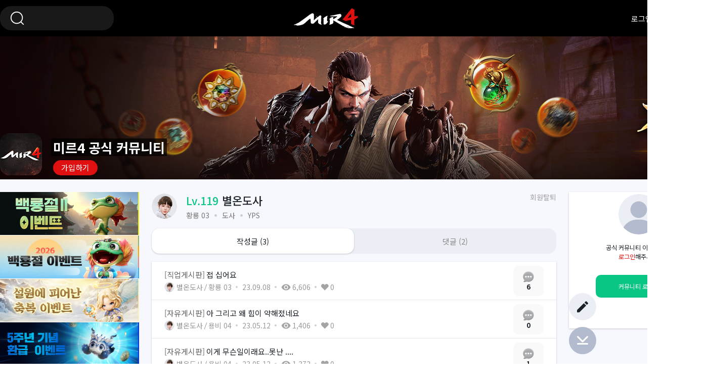

--- FILE ---
content_type: text/html; charset=UTF-8
request_url: https://forum.mir4.co.kr/user/post/369573
body_size: 58198
content:
<!DOCTYPE html>
<html lang="ko">

<head>
    <meta charset="utf-8">
    <meta name="viewport">
    <meta http-equiv="X-UA-Compatible" content="IE=EDGE">

    <!-- Facebook -->
    <meta property="og:type" content="website">
    <meta property="og:site_name" content="forum.mir4.co.kr">
    <meta property="og:url" content="">
    <meta property="og:title"
          content="미르4">
    <meta property="og:locale" content="ko_KR">
    <meta property="og:image" content="https://mir4-live-hp.wemade.com/mir4-forum/img/sns/snsimage.jpg?v=32">
    <meta property="og:secure_url" content="https://mir4-live-hp.wemade.com/mir4-forum/img/sns/snsimage.jpg?v=32">
    <meta property="og:description" content="세상이 기다렸던 K-FANTASY">

    <meta name="twitter:card" content="summary_large_image" />

    <meta name="twitter:url" content="forum.mir4.co.kr">
    <meta name="twitter:title" content="미르4">
    <meta name="twitter:image" content="https://mir4-live-hp.wemade.com/mir4-forum/img/sns/snsimage.jpg?v=32">
    <meta name="twitter:description" content="세상이 기다렸던 K-FANTASY">

    <meta name="author" content="WEMADE">
    <meta name="description" content="미르4 공식 커뮤니티">

    <meta name="naver-site-verification" content="28fa02fc7b62295a49c7ad4b7873af4406f0faec" />
    <meta name="robots" content="index,follow">

    <title>미르4 공식 커뮤니티</title>
    <script src="https://mir4-live-hp.wemade.com/mir4-forum/js/desktop/first.js"></script>
    <link rel="shortcut icon" href="https://mir4-live-hp.wemade.com/mir4-forum/img/favicon.ico">
        <link rel="stylesheet" href="https://mir4-live-hp.wemade.com/thirdparty/froala-editor/3.2.6-1/css/froala_editor.pkgd.min.css">
        <link rel="stylesheet"
        href="https://mir4-live-hp.wemade.com/mir4-forum/css/desktop/common-center.css?v=32">
    <link rel="stylesheet"
        href="https://mir4-live-hp.wemade.com/mir4-forum/css/desktop/layout-center/style.css?v=32">

        <link rel="stylesheet"
        href="https://mir4-live-hp.wemade.com/mir4-forum/css/desktop/board-center/style.css?v=32">
            <link rel="stylesheet"
        href="https://mir4-live-hp.wemade.com/mir4-forum/css/desktop/sub.css?v=32">
    
    <link rel="preconnect" href="https://fonts.googleapis.com">
    <link rel="preconnect" href="https://fonts.gstatic.com" crossorigin>
    <link rel="stylesheet"
        href="https://fonts.googleapis.com/css2?family=Noto+Sans+KR:wght@300;400;500;700;900&family=Roboto:wght@300;400;500;700;900&display=swap">

    <script src="https://mir4-live-hp.wemade.com/mir4-forum/js/vendor/jquery-1.12.2.min.js">
    </script>
    <script src="https://mir4-live-hp.wemade.com/mir4-forum/js/vendor/jquery.modal.min.js"></script>
    <script src="https://mir4-live-hp.wemade.com/mir4-forum/js/vendor/swiper.min.js"></script>
        <script src="https://mir4-live-hp.wemade.com/mir4-forum/js/vendor/iscroll-probe.js"></script>
        <script
        src="https://mir4-live-hp.wemade.com/mir4-forum/js/desktop/desktop-center.js?v=32">
    </script>

                <script type="text/javascript" src="https://forum.mir4.co.kr/assets/js/sns.js"></script>
            <link rel="stylesheet" type="text/css" href="https://forum.mir4.co.kr/assets/css/jquery.simple-dtpicker.css" />
        <script type="text/javascript" src="https://forum.mir4.co.kr/assets/js/jquery.simple-dtpicker.js"></script>
    <script type="text/javascript">
    // 자바스크립트에서 사용하는 전역변수 선언
    var cb_url = "https://forum.mir4.co.kr";
    var cb_cookie_domain = "";
    var cb_charset = "UTF-8";
    var cb_time_ymd = "2026-01-14";
    var cb_time_ymdhis = "2026-01-14 19:06:16";
    var layout_skin_path = "_layout/basic";
    var view_skin_path = "user/basic";
    var is_member = "";
    var is_admin = "";
    var cb_admin_url =
        "";
    var cb_board = "";
    var cb_board_url =
        "";
    var cb_device_type = "desktop";
    var cb_csrf_hash = "209790a58d476d88cd30181d13542da4";
    var cookie_prefix = "";
    var cb_noti_data = '';
    var cb_my_activity_data = '';
    </script>

    <!--[if lt IE 9]>
<script type="text/javascript" src="https://forum.mir4.co.kr/assets/js/html5shiv.min.js"></script>
<script type="text/javascript" src="https://forum.mir4.co.kr/assets/js/respond.min.js"></script>
<![endif]-->
    <script type="text/javascript" src="https://forum.mir4.co.kr/assets/js/common.js"></script>
    <script type="text/javascript" src="https://forum.mir4.co.kr/assets/js/jquery.validate.min.js"></script>
    <script type="text/javascript" src="https://forum.mir4.co.kr/assets/js/jquery.validate.extension.js"></script>
    <script type="text/javascript" src="https://forum.mir4.co.kr/assets/js/sideview.js"></script>
    <script type="text/javascript" src="https://forum.mir4.co.kr/assets/js/sns.js"></script>
    <script type="text/javascript" src="https://forum.mir4.co.kr/assets/js/js.cookie.js"></script>

    <!-- jQuery.ui Datepicker -->
    <link rel="stylesheet" type="text/css" href="https://forum.mir4.co.kr/assets/css/jquery-ui.min.css" />
    <!-- jquery-ui v.1.12.1 -->
    <script type="text/javascript" src="https://forum.mir4.co.kr/assets/js/jquery-ui.min.js"></script>
    <!-- jquery-ui v.1.12.1 -->
    <script type="text/javascript" src="https://forum.mir4.co.kr/assets/js/jquery.ui.datepicker-ko.min.js"></script>
    <!-- jquery-ui.datepicker-ko v.1.9.2 -->

    <!-- Global site tag (gtag.js) - Google Analytics -->
    <script async src="https://www.googletagmanager.com/gtag/js?id=UA-177377375-1">
    </script>
    <script>
    let isMobile = /iPhone|iPad|iPod|Android/i.test(navigator.userAgent);
    let isIOSMobile = navigator.platform === 'MacIntel' && navigator.maxTouchPoints > 1;
    if (!isMobile && isIOSMobile && cb_device_type === 'desktop') {
        //아이패드로 확인될경우 강제로 모바일VIEW
        set_cookie('device_view_type', 'mobile', 24, '/');
        location.reload();
    }

    window.dataLayer = window.dataLayer || [];

    function gtag() {
        dataLayer.push(arguments);
    }
    gtag('js', new Date());

    gtag('config', 'UA-177377375-1');
        </script>

    </head>

<body>
    <div id="container" class="container">
        <!-- Header -->
        <header id="header" class="header">
            <div class="header_inner">
                <h1 class="header_bi"><a href="/" onclick="gaevent('logo_btn')">미르4 공식 커뮤니티</a></h1>
                <div class="header_left"
                    style=''>
                    <!-- Header Form -->
                    <div class="header_form">
                        <form class="form_search" name="header_search" id="formHeaderSearch"
                            action="https://forum.mir4.co.kr/search" onSubmit="return headerSearch(this);">
                            <input type="hidden" name="findex"
                                value="" />
                            <input type="hidden" name="category_id"
                                value="" />
                            <input type="hidden" name="sfield" value="post_both" />
                            <!--<input type="hidden" name="sfield" value="post_content" />-->
                            <fieldset>
                                <legend>검색하기</legend>
                                <div class="wrap_search">
                                    <label for="search_btn"></label>
                                    <!--<input type="search" class="input_search" minlength="2" name="skeyword" id="skeyword" value=""  autocomplete="off">-->
                                    <input type="search" class="input_search" minlength="2" name="skeyword"
                                        id="skeyword" value=""
                                        autocomplete="off">
                                    <button type="submit" id="search_btn" class="btn_search">검색</button>
                                                                    </div>
                            </fieldset>
                        </form>
                        <script>
                        let currentSkeyword = "";

                        function search(searchkeyword) {
                            $('#skeyword').val(searchkeyword);
                            formHeaderSearch.submit();
                        }

                        function headerSearch(f) {
                            var skeyword = f.skeyword.value.replace(/(^\s*)|(\s*$)/g, '');
                            if (skeyword.length < 2) {
                                alert('2글자 이상으로 검색해 주세요');
                                f.skeyword.focus();
                                return false;
                            }
                            if (skeyword == currentSkeyword) return falsel;
                            gaevent('search_btn');
                        }

                        function del_keyword(sek_id) {
                            if (delete_keyword(sek_id)) {
                                if (sek_id === 'all') {
                                    $('#lately_search_content').empty()
                                } else {
                                    $('#searchkeyword_' + sek_id).hide();
                                }
                            } else {
                                alert('오류가 발생하였습니다. 관리자 에게 문의하세요');
                            }
                        }
                        </script>
                    </div>
                </div>
                <div class="header_right"
                    style=''>
                                        <a href="https://forum.mir4.co.kr/login?url=https://forum.mir4.co.kr/user/post/369573" onclick="gaevent('login_btn')">로그인</a>
                                    </div>
                            </div>
        </header>

        <div id="topCover" class="top_cover"
            style="background-color: #191b22;background-image: url(https://mir4-live-hp.wemade.com/mir4-forum/img/desktop/topcover/formulation.jpg?v=32);">
            <div class="top_cover_inner">
                <div class="top_cover_icon"></div>
                <div class="top_cover_desc">
                    <h2 class="top_cover_title"><a href='https://forum.mir4.co.kr/'>미르4 공식 커뮤니티</a></h2>
                    <div class="wrap_button">
                                                <a href="https://forum.mir4.co.kr/login?regist=1" class="red">가입하기</a>
                                                <!-- [Dev] 공유기능 홀딩 -->
                        <!-- <a href="#공유하기">공유하기</a> -->
                    </div>
                </div>
            </div>
        </div>


        <div class="middle">
            <div class="middle__inner">
                                                <nav id="nav" class="nav">
                    <div class="nav_wrap">
                        <ul class="nav_banner">
                                                                                                                                                                        <li>
                                <a href="https://forum.mir4.co.kr/post/89580" class="banner">
                                    <img src="https://mir4-live-hp.wemade.com/live/banner/subbanner/lnbbanner/530.jpg"
                                        alt="2026 백룡절 II 이벤트">
                                </a>
                            </li>
                                                                                                                                                                        <li>
                                <a href="https://forum.mir4.co.kr/post/89438" class="banner">
                                    <img src="https://mir4-live-hp.wemade.com/live/banner/subbanner/lnbbanner/528.jpg"
                                        alt="2026 백룡절 이벤트">
                                </a>
                            </li>
                                                                                                                                                                        <li>
                                <a href="https://forum.mir4.co.kr/post/89413" class="banner">
                                    <img src="https://mir4-live-hp.wemade.com/live/banner/subbanner/lnbbanner/524.jpg"
                                        alt="설원에 피어난 축복 이벤트">
                                </a>
                            </li>
                                                                                                                                                                        <li>
                                <a href="https://web-events.mir4.co.kr/5th_anniversary" class="banner">
                                    <img src="https://mir4-live-hp.wemade.com/live/banner/subbanner/lnbbanner/519.jpg"
                                        alt="5주년 기념 환급 이벤트">
                                </a>
                            </li>
                                                                                                                                                                        <li>
                                <a href="https://forum.mir4.co.kr/post/88941" class="banner">
                                    <img src="https://mir4-live-hp.wemade.com/live/banner/subbanner/lnbbanner/509.jpg"
                                        alt="등용문 서버 전용 이벤트 II">
                                </a>
                            </li>
                                                                                    
                        </ul>
                        <ul class="nav_gnb">
                                                        <li class="nav_item">
                                <a href="https://mir4.co.kr" class="nav_link"
                                    target="_blank"
                                     onclick="gaevent('menu_1depth_brand');"
                                    >
                                    <i class="brand"></i>
                                    <span>브랜드 사이트</span>
                                </a>
                                                            </li>
                                                        <li class="nav_item">
                                <a href="https://www.youtube.com/channel/UC7lgXEN_Kc7FcFqEvCPJ8lA?sub_confirmation=1" class="nav_link"
                                    target="_blank"
                                     onclick="gaevent('menu_1depth_youtube');"
                                    >
                                    <i class="youtube"></i>
                                    <span>공식 유튜브</span>
                                </a>
                                                            </li>
                                                        <li class="nav_item">
                                <a href="https://forum.mir4.co.kr/post/78237" class="nav_link"
                                     onclick="gaevent('menu_1depth_supporters');"
                                    >
                                    <i class="supporters"></i>
                                    <span>서포터즈 신룡용사단</span>
                                </a>
                                                            </li>
                                                        <li class="nav_item">
                                <a href="" class="nav_link"
                                    aria-expanded="false"
                                     onclick="gaevent('menu_1depth_news');"
                                    >
                                    <i class="news"></i>
                                    <span>새소식</span>
                                </a>
                                                                <ul class="nav_gnb_depth2">
                                                                        <li class="nav_item">
                                        <a href="https://forum.mir4.co.kr/board/notice"
                                            aria-icon="" class="nav_link"
                                            onclick="gaevent('menu_depth2_notice');"
                                            ><span>공지사항</span></a>
                                    </li>
                                                                        <li class="nav_item">
                                        <a href="https://forum.mir4.co.kr/board/patchnote"
                                            aria-icon="" class="nav_link"
                                            onclick="gaevent('menu_depth2_patchnote');"
                                            ><span>패치노트</span></a>
                                    </li>
                                                                        <li class="nav_item">
                                        <a href="https://forum.mir4.co.kr/board/gmpost"
                                            aria-icon="image" class="nav_link"
                                            onclick="gaevent('menu_depth2_gmpost');"
                                            ><span>GM서신</span></a>
                                    </li>
                                                                    </ul>
                                                            </li>
                                                        <li class="nav_item">
                                <a href="" class="nav_link"
                                    aria-expanded="false"
                                     onclick="gaevent('menu_1depth_rank');"
                                    >
                                    <i class="ranking"></i>
                                    <span>랭킹</span>
                                </a>
                                                                <ul class="nav_gnb_depth2">
                                                                        <li class="nav_item">
                                        <a href="https://forum.mir4.co.kr/rank?ranktype=1"
                                            aria-icon="" class="nav_link"
                                            onclick="gaevent('menu_depth2_rank?ranktype=1');"
                                            ><span>전투력 랭킹</span></a>
                                    </li>
                                                                        <li class="nav_item">
                                        <a href="https://forum.mir4.co.kr/rank?ranktype=1000"
                                            aria-icon="" class="nav_link"
                                            onclick="gaevent('menu_depth2_rank?ranktype=1000');"
                                            ><span>직업 랭킹</span></a>
                                    </li>
                                                                        <li class="nav_item">
                                        <a href="https://forum.mir4.co.kr/rank?ranktype=4"
                                            aria-icon="" class="nav_link"
                                            onclick="gaevent('menu_depth2_rank?ranktype=4');"
                                            ><span>문파 랭킹</span></a>
                                    </li>
                                                                    </ul>
                                                            </li>
                                                        <li class="nav_item">
                                <a href="" class="nav_link"
                                    aria-expanded="false"
                                     onclick="gaevent('menu_1depth_war');"
                                    >
                                    <i class="capture"></i>
                                    <span>전쟁</span>
                                </a>
                                                                <ul class="nav_gnb_depth2">
                                                                        <li class="nav_item">
                                        <a href="https://forum.mir4.co.kr/war/hiddenvalley"
                                            aria-icon="" class="nav_link"
                                            onclick="gaevent('menu_depth2_war/hiddenvalley');"
                                            ><span>비곡점령전</span></a>
                                    </li>
                                                                        <li class="nav_item">
                                        <a href="https://forum.mir4.co.kr/war/castlesiege"
                                            aria-icon="" class="nav_link"
                                            onclick="gaevent('menu_depth2_war/castlesiege');"
                                            ><span>비천공성전</span></a>
                                    </li>
                                                                        <li class="nav_item">
                                        <a href="https://forum.mir4.co.kr/war/sabuksiege"
                                            aria-icon="" class="nav_link"
                                            onclick="gaevent('menu_depth2_war/sabuksiege');"
                                            ><span>사북쟁패</span></a>
                                    </li>
                                                                    </ul>
                                                            </li>
                                                        <li class="nav_item">
                                <a href="" class="nav_link"
                                    aria-expanded="false"
                                     onclick="gaevent('menu_1depth_community');"
                                    aria-new="true" >
                                    <i class="forum"></i>
                                    <span>커뮤니티</span>
                                </a>
                                                                <ul class="nav_gnb_depth2">
                                                                        <li class="nav_item">
                                        <a href="https://forum.mir4.co.kr/board/free"
                                            aria-icon="" class="nav_link"
                                            onclick="gaevent('menu_depth2_free');"
                                            aria-new="true"
                                            ><span>자유 게시판</span></a>
                                    </li>
                                                                        <li class="nav_item">
                                        <a href="https://forum.mir4.co.kr/board/class"
                                            aria-icon="" class="nav_link"
                                            onclick="gaevent('menu_depth2_class');"
                                            ><span>직업 게시판</span></a>
                                    </li>
                                                                        <li class="nav_item">
                                        <a href="https://forum.mir4.co.kr/board/clanrecruit"
                                            aria-icon="" class="nav_link"
                                            onclick="gaevent('menu_depth2_clanrecruit');"
                                            ><span>문파 모집 게시판</span></a>
                                    </li>
                                                                        <li class="nav_item">
                                        <a href="https://forum.mir4.co.kr/board/playtip"
                                            aria-icon="" class="nav_link"
                                            onclick="gaevent('menu_depth2_playtip');"
                                            ><span>공략 게시판</span></a>
                                    </li>
                                                                    </ul>
                                                            </li>
                                                        <li class="nav_item">
                                <a href="" class="nav_link"
                                    aria-expanded="false"
                                     onclick="gaevent('menu_1depth_worldboard');"
                                    >
                                    <i class="world2"></i>
                                    <span>월드게시판</span>
                                </a>
                                                                <ul class="nav_gnb_depth2">
                                                                        <li class="nav_item">
                                        <a href="https://forum.mir4.co.kr/board/server?worldgroup=11"
                                            aria-icon="" class="nav_link"
                                            onclick="gaevent('menu_depth2_server?worldgroup=11');"
                                            ><span>백룡</span></a>
                                    </li>
                                                                        <li class="nav_item">
                                        <a href="https://forum.mir4.co.kr/board/server?worldgroup=12"
                                            aria-icon="" class="nav_link"
                                            onclick="gaevent('menu_depth2_server?worldgroup=12');"
                                            ><span>흑룡</span></a>
                                    </li>
                                                                        <li class="nav_item">
                                        <a href="https://forum.mir4.co.kr/board/server?worldgroup=13"
                                            aria-icon="" class="nav_link"
                                            onclick="gaevent('menu_depth2_server?worldgroup=13');"
                                            ><span>황룡</span></a>
                                    </li>
                                                                        <li class="nav_item">
                                        <a href="https://forum.mir4.co.kr/board/server?worldgroup=14"
                                            aria-icon="" class="nav_link"
                                            onclick="gaevent('menu_depth2_server?worldgroup=14');"
                                            ><span>도관</span></a>
                                    </li>
                                                                        <li class="nav_item">
                                        <a href="https://forum.mir4.co.kr/board/server?worldgroup=91"
                                            aria-icon="" class="nav_link"
                                            onclick="gaevent('menu_depth2_server?worldgroup=91');"
                                            ><span>등용문</span></a>
                                    </li>
                                                                    </ul>
                                                            </li>
                                                        <li class="nav_item">
                                <a href="" class="nav_link"
                                    aria-expanded="false"
                                     onclick="gaevent('menu_1depth_media');"
                                    >
                                    <i class="media"></i>
                                    <span>미디어</span>
                                </a>
                                                                <ul class="nav_gnb_depth2">
                                                                        <li class="nav_item">
                                        <a href="https://forum.mir4.co.kr/board/medianow"
                                            aria-icon="video" class="nav_link"
                                            onclick="gaevent('menu_depth2_medianow');"
                                            ><span>미르4 NOW</span></a>
                                    </li>
                                                                        <li class="nav_item">
                                        <a href="https://forum.mir4.co.kr/board/mediatip"
                                            aria-icon="video" class="nav_link"
                                            onclick="gaevent('menu_depth2_mediatip');"
                                            ><span>동영상 공략</span></a>
                                    </li>
                                                                    </ul>
                                                            </li>
                                                        <li class="nav_item">
                                <a href="" class="nav_link"
                                    aria-expanded="false"
                                     onclick="gaevent('menu_1depth_gameguide');"
                                    >
                                    <i class="gameguide"></i>
                                    <span>게임 가이드</span>
                                </a>
                                                                <ul class="nav_gnb_depth2">
                                                                        <li class="nav_item">
                                        <a href="https://forum.mir4.co.kr/board/bigintip"
                                            aria-icon="" class="nav_link"
                                            onclick="gaevent('menu_depth2_bigintip');"
                                            ><span>기본 가이드</span></a>
                                    </li>
                                                                        <li class="nav_item">
                                        <a href="https://forum.mir4.co.kr/board/dictionary"
                                            aria-icon="" class="nav_link"
                                            onclick="gaevent('menu_depth2_dictionary');"
                                            ><span>게임백과</span></a>
                                    </li>
                                                                    </ul>
                                                            </li>
                                                        <li class="nav_item">
                                <a href="" class="nav_link"
                                    aria-expanded="false"
                                     onclick="gaevent('menu_1depth_event');"
                                    >
                                    <i class="event"></i>
                                    <span>이벤트</span>
                                </a>
                                                                <ul class="nav_gnb_depth2">
                                                                        <li class="nav_item">
                                        <a href="https://forum.mir4.co.kr/board/event?event_category=1"
                                            aria-icon="image" class="nav_link"
                                            onclick="gaevent('menu_depth2_event?event_category=1');"
                                            ><span>진행중 이벤트</span></a>
                                    </li>
                                                                        <li class="nav_item">
                                        <a href="https://forum.mir4.co.kr/board/runevent"
                                            aria-icon="" class="nav_link"
                                            onclick="gaevent('menu_depth2_runevent');"
                                            ><span>이벤트 참여</span></a>
                                    </li>
                                                                        <li class="nav_item">
                                        <a href="https://forum.mir4.co.kr/board/event?event_category=3"
                                            aria-icon="" class="nav_link"
                                            onclick="gaevent('menu_depth2_event?event_category=3');"
                                            ><span>당첨자 발표</span></a>
                                    </li>
                                                                    </ul>
                                                            </li>
                                                        <li class="nav_item">
                                <a href="" class="nav_link"
                                    aria-expanded="false"
                                     onclick="gaevent('menu_1depth_coupon');"
                                    >
                                    <i class="discount"></i>
                                    <span>쿠폰</span>
                                </a>
                                                                <ul class="nav_gnb_depth2">
                                                                        <li class="nav_item">
                                        <a href="https://forum.mir4.co.kr/coupon"
                                            aria-icon="" class="nav_link"
                                            onclick="gaevent('menu_depth2_coupon');"
                                            ><span>쿠폰 사용</span></a>
                                    </li>
                                                                    </ul>
                                                            </li>
                                                        <li class="nav_item">
                                <a href="https://forum.mir4.co.kr/helptool/change_domain/cs" class="nav_link"
                                    target="_blank"
                                     onclick="gaevent('menu_1depth_customer');"
                                    >
                                    <i class="customer"></i>
                                    <span>고객센터</span>
                                </a>
                                                            </li>
                            
                                                        <!--
            <li class="nav_item">
              <a href="https://mir4.co.kr/community/0/0" class="nav_link" target="_blank" onclick="gaevent('menu2_brand');">
                <i class="brand"></i>
                <span>브랜드 사이트</span>
              </a>
            </li>
            <li class="nav_item">
              <a href="https://www.youtube.com/channel/UC7lgXEN_Kc7FcFqEvCPJ8lA?sub_confirmation=1" class="nav_link" target="_blank" onclick="gaevent('menu3_youtube');">
                <i class="youtube"></i>
                <span>공식 유튜브</span>
              </a>
            </li>
            <li class="nav_item">
              <a href="/" class="nav_link" aria-expanded="false" >
                <i class="news"></i>
                <span>새소식</span>
              </a>
              <ul class="nav_gnb_depth2">
                <li class="nav_item">
                  <a href="https://forum.mir4.co.kr/board/notice" class="nav_link" onclick="gaevent('menu4_notice');" ><span>공지사항</span></a>
                </li>
                <li class="nav_item">
                  <a href="https://forum.mir4.co.kr/board/gmpost" class="nav_link" aria-icon="image" onclick="gaevent('menu5_gmpost');" ><span>GM서신</span></a>
                </li>
              </ul>
            </li>
            <li class="nav_item">
              <a href="/" class="nav_link" aria-expanded="false" aria-new="true">
                <i class="forum"></i>
                <span>커뮤니티</span>
              </a>
              <ul class="nav_gnb_depth2">
                <li class="nav_item">
                  <a href="https://forum.mir4.co.kr/board/free" class="nav_link" onclick="gaevent('menu8_free');" aria-new="true"><span>자유 게시판</span></a>
                </li>
                <li class="nav_item">
                  <a href="https://forum.mir4.co.kr/board/attendance" class="nav_link" onclick="gaevent('menu9_attendance');" ><span>출석 게시판</span></a>
                </li>
                <li class="nav_item">
                  <a href="https://forum.mir4.co.kr/board/clanrecruit" class="nav_link" onclick="gaevent('menu10_clanrecruit');" ><span>문파 모집 게시판</span></a>
                </li>
              </ul>
            </li>
            <li class="nav_item">
              <a href="/" class="nav_link" aria-expanded="false" onclick="gaevent('menu11_media');" >
                <i class="media"></i>
                <span>미디어</span>
              </a>
              <ul class="nav_gnb_depth2">
                <li class="nav_item">
                  <a href="https://forum.mir4.co.kr/board/media" class="nav_link" aria-icon="video" ><span>언박싱미르4</span></a>
                </li>
                <li class="nav_item">
                  <a href="https://forum.mir4.co.kr/board/medianow" class="nav_link" aria-icon="video" ><span>미르4 NOW</span></a>
                </li>                
              </ul>
            </li>
            <li class="nav_item">
              <a href="/" class="nav_link" aria-expanded="false" >
                <i class="career"></i>
                <span>직업별 게시판</span>
              </a>
              <ul class="nav_gnb_depth2">
                <li class="nav_item">
                  <a href="https://forum.mir4.co.kr/board/class?category_id=1" class="nav_link" onclick="gaevent('menu12_class_1');" ><span>전사</span></a>
                </li>
                <li class="nav_item">
                  <a href="https://forum.mir4.co.kr/board/class?category_id=2" class="nav_link" onclick="gaevent('menu13_class_2');" ><span>술사</span></a>
                </li>
                <li class="nav_item">
                  <a href="https://forum.mir4.co.kr/board/class?category_id=3" class="nav_link" onclick="gaevent('menu14_class_3');" ><span>도사</span></a>
                </li>
                <li class="nav_item">
                  <a href="https://forum.mir4.co.kr/board/class?category_id=4" class="nav_link" onclick="gaevent('menu15_class_4');" ><span>무사</span></a>
                </li>
              </ul>
            </li>
            <li class="nav_item">
              <a href="/" class="nav_link" aria-expanded="false" >
                <i class="gameguide"></i>
                <span>게임 가이드</span>
              </a>
              <ul class="nav_gnb_depth2">
                <li class="nav_item">
                  <a href="https://forum.mir4.co.kr/board/bigintip" class="nav_link" onclick="gaevent('menu16_bigintip');" ><span>초보자 가이드</span></a>
                </li>
                <li class="nav_item">
                  <a href="https://forum.mir4.co.kr/board/dictionary" class="nav_link" onclick="gaevent('menu17_dictoinary');" ><span>게임백과</span></a>
                </li>
              </ul>
            </li>
            <li class="nav_item">
              <a href="/" class="nav_link" aria-expanded="false" >
                <i class="event"></i>
                <span>이벤트</span>
              </a>
              <ul class="nav_gnb_depth2">
                <li class="nav_item">
                  <a href="https://forum.mir4.co.kr/board/event?event_category=1" class="nav_link"  aria-icon="image" onclick="gaevent('menu18_event');" ><span>진행중 이벤트</span></a>
                </li>
                <li class="nav_item">
                  <a href="https://forum.mir4.co.kr/board/runevent" class="nav_link" onclick="gaevent('menu19_runevent');" ><span>이벤트 참여</span></a>
                </li>
                <li class="nav_item">
                  <a href="https://forum.mir4.co.kr/board/event?event_category=3" class="nav_link" onclick="gaevent('menu20_event');" ><span>당첨자 발표</span></a>
                </li>                
              </ul>
            </li>
            <li class="nav_item">
              <a href="/" class="nav_link" aria-expanded="false" >
                <i class="cbt"></i>
                <span>CBT(참여자 전용)</span>
              </a>
              <ul class="nav_gnb_depth2">
                <li class="nav_item" >
                  <a href="https://forum.mir4.co.kr/board/cbtrunevent" class="nav_link" onclick="gaevent('menu6_cbtrunevent');"><span>CBT 이벤트 참여(종료)</span></a>
                </li>
                <li class="nav_item" >
                  <a href="https://forum.mir4.co.kr/board/cbtreport" class="nav_link" onclick="gaevent('menu7_cbtreport');"><span>CBT 제보 게시판(종료)</span></a>
                </li>
              </ul>
            </li>
            <li class="nav_item">
              <a href="https://forum.mir4.co.kr/helptool/change_domain/cs" class="nav_link" target="_blank" onclick="gaevent('menu20_customer');">
                <i class="customer"></i>
                <span>고객센터</span>
              </a>
            </li> -->

                        </ul>
                    </div>
                </nav>
                                <!-- main start -->
                <main id="content" class="content mypage-other">
      <!-- 공통 버튼영역 -->
    <div id="buttonFloating" class="button_floating">
      <button type="button" class="btn toggle" aria-toggle="false">Toggle</button>
      <a href="#container" class="btn top">Top</a>
      <a href="#footer" class="btn bottom">Bottom</a>
      <ul class="hidden_items">
       
        <li class="item write"><a href="javascript:alert('생성된 캐릭터가 없습니다. 게임에서 캐릭터 생성 후 이용할 수 있습니다.');" class="btn" id="wirte_btn">글쓰기</a></li>
        <li class="item bookmark"><a href="https://forum.mir4.co.kr/user/scrap" class="btn" id="bookmark_btn">즐겨찾기</a></li>
        <!--<li class="item customer" style="display: block;"><a href="#layerMiniCustomer" id="btnMiniCustomer" class="btn" aria-expanded="false">미니 고객센터</a></li>-->
      </ul>

      <!-- 미니 고객센터 레이어팝업 -->
      
      <div id="layerMiniCustomer" class="layer_minicustomer">
        <h3 class="title">미니 고객센터</h3>
        <div class="wrap_message">
          <p>반가워요!</p>
          <p>무엇을 도와드릴까요?</p>
        </div>
        <ul class="list_links">
          <li>
            <a href="##Help1" class="link"><span class="link_inner">게임 <em>접속</em>이 안돼요.</span></a>
            <div class="mini_view">
              <p>게임 이용 중 알 수 없는 버그/오류 현상이 발생하셨나요? <br>겪으신 문제에 대해 상세히 기재하여 아래 [1:1문의하기]를 이용 해주시면 최대한 빠르게 확인하여 답변을 드릴 수 있도록 노력 하겠습니다. <br>* 문의 접수 시 관련 스크린샷을 촬영해 주세요.<br>* 문의 접수 시 관련 스크린샷을 촬영해 주세요.</p>
            </div>
          </li>
          <li>
            <a href="##Help2" class="link"><span class="link_inner">게임 <em>속도</em>가 느려졌어요.</span></a>
            <div class="mini_view">
              <p>게임 이용 중 알 수 없는 버그/오류 현상이 발생하셨나요? <br>겪으신 문제에 대해 상세히 기재하여 아래 [1:1문의하기]를 이용 해주시면 최대한 빠르게 확인하여 답변을 드릴 수 있도록 노력 하겠습니다. <br>* 문의 접수 시 관련 스크린샷을 촬영해 주세요.<br>* 문의 접수 시 관련 스크린샷을 촬영해 주세요.</p>
            </div>
          </li>
          <li>
            <a href="##Help3" class="link"><span class="link_inner">캐릭터 <em>슬롯 순서 변경</em>이 안돼요.</span></a>
            <div class="mini_view">
              <p>게임 이용 중 알 수 없는 버그/오류 현상이 발생하셨나요? <br>겪으신 문제에 대해 상세히 기재하여 아래 [1:1문의하기]를 이용 해주시면 최대한 빠르게 확인하여 답변을 드릴 수 있도록 노력 하겠습니다. <br>* 문의 접수 시 관련 스크린샷을 촬영해 주세요.<br>* 문의 접수 시 관련 스크린샷을 촬영해 주세요.</p>
            </div>
          </li>
          <li>
            <a href="##Help4" class="link"><span class="link_inner">월 <em>결제 한도</em>는 얼마인가요?</span></a>
            <div class="mini_view">
              <p>게임 이용 중 알 수 없는 버그/오류 현상이 발생하셨나요? <br>겪으신 문제에 대해 상세히 기재하여 아래 [1:1문의하기]를 이용 해주시면 최대한 빠르게 확인하여 답변을 드릴 수 있도록 노력 하겠습니다. <br>* 문의 접수 시 관련 스크린샷을 촬영해 주세요.<br>* 문의 접수 시 관련 스크린샷을 촬영해 주세요.</p>
            </div>
          </li>
          <li>
            <a href="##Help5" class="link"><span class="link_inner"><em>쿠폰</em>등록이 안돼요.</span></a>
            <div class="mini_view">
              <p>게임 이용 중 알 수 없는 버그/오류 현상이 발생하셨나요? <br>겪으신 문제에 대해 상세히 기재하여 아래 [1:1문의하기]를 이용 해주시면 최대한 빠르게 확인하여 답변을 드릴 수 있도록 노력 하겠습니다. <br>* 문의 접수 시 관련 스크린샷을 촬영해 주세요.<br>* 문의 접수 시 관련 스크린샷을 촬영해 주세요.</p>
            </div>
          </li>
        </ul>
        <div class="wrap_button">
          <a href="https://forum.mir4.co.kr/helptool/change_domain/cs" id="btnMoreMiniCustomer" class="btn" target="_blank">다른 내용도 궁금해요!</a>
        </div>
      </div>
    </div>
        
  <article class="article info delete_account">
    <div class="media_info">
      <span class="user_icon" style="background-image: url(https://mir4-live-hp.wemade.com/mir4-forum/img/desktop/temp/char_3.png);"></span>
      <div class="wrap_info">
        <div class="author"><span class="level">Lv.119</span>별온도사</div>
        <ul class="article_info">
          <li class="item">황룡 03</li>          <li class="item">도사</li>          <li class="item">YPS</li>        </ul>
      </div>
    </div>
                <!-- 회원일경우-->
          <a href="/user/withdrawal" >회원탈퇴</a>
        </article>

  <article class="article mypage_tab">
    <div class="mypage_head_tab">
      <ul id="my_tab">
                <li class="active"><a href="https://forum.mir4.co.kr/user/post/369573">작성글 (3)</a></li>
        <li class=""><a href="https://forum.mir4.co.kr/user/comment/369573">댓글 (2)</a></li>          
              </ul>
    </div>
  </article>
  
  
  <section class="section_list no_card">
          
    <div class="list list--default">
      <div id="lists">
                <article class="article list_article " >
          <div class="article_inner">
            <div class="article_wrap">
                            <a href="https://forum.mir4.co.kr/post/83971" class="article_subject">
                <span class="subject"><em class="article_category">[직업게시판]</em>접 십어요<span></span></span>
              </a>
              <a href="" class="article_comment">6</a>
                            <dl class="item_info">
                <dt class="hidden">글쓴이</dt>
                <dd>
                  <a href="https://forum.mir4.co.kr/user/post/369573" class="author"><span class="user_icon" style="background-image: url(https://mir4-live-hp.wemade.com/mir4-forum/img/desktop/temp/char_3.png);"></span><em>별온도사</em></a><span class="server">황룡 03</span>                </dd>
                <dt class="hidden">날짜</dt>
                <dd>23.09.08</dd>
                                <dt class="item_view">조회</dt>
                <dd>6,606</dd>
                <dt class="item_like" data-check="false">좋아요</dt>
                <dd>0</dd>
                              </dl>
            </div>
          </div>
        </article>
                <article class="article list_article " >
          <div class="article_inner">
            <div class="article_wrap">
                            <a href="https://forum.mir4.co.kr/post/82691" class="article_subject">
                <span class="subject"><em class="article_category">[자유게시판]</em>아 그리고 왜 힘이 약해젔네요<span></span></span>
              </a>
              <a href="" class="article_comment">0</a>
                            <dl class="item_info">
                <dt class="hidden">글쓴이</dt>
                <dd>
                  <a href="https://forum.mir4.co.kr/user/post/369573" class="author"><span class="user_icon" style="background-image: url(https://mir4-live-hp.wemade.com/mir4-forum/img/desktop/temp/char_3.png);"></span><em>별온도사</em></a><span class="server">용비 04</span>                </dd>
                <dt class="hidden">날짜</dt>
                <dd>23.05.12</dd>
                                <dt class="item_view">조회</dt>
                <dd>1,406</dd>
                <dt class="item_like" data-check="false">좋아요</dt>
                <dd>0</dd>
                              </dl>
            </div>
          </div>
        </article>
                <article class="article list_article " >
          <div class="article_inner">
            <div class="article_wrap">
                            <a href="https://forum.mir4.co.kr/post/82689" class="article_subject">
                <span class="subject"><em class="article_category">[자유게시판]</em>이게 무슨일이래요..못난 ....<span></span></span>
              </a>
              <a href="" class="article_comment">1</a>
                            <dl class="item_info">
                <dt class="hidden">글쓴이</dt>
                <dd>
                  <a href="https://forum.mir4.co.kr/user/post/369573" class="author"><span class="user_icon" style="background-image: url(https://mir4-live-hp.wemade.com/mir4-forum/img/desktop/temp/char_3.png);"></span><em>별온도사</em></a><span class="server">용비 04</span>                </dd>
                <dt class="hidden">날짜</dt>
                <dd>23.05.12</dd>
                                <dt class="item_view">조회</dt>
                <dd>1,372</dd>
                <dt class="item_like" data-check="false">좋아요</dt>
                <dd>0</dd>
                              </dl>
            </div>
          </div>
        </article>
              </div>
      <div class="wrap_button ">
        <button type="button" class="btn_flat" id="btn_morelist" onClick="morelist(loadcallback);">+ 더보기 (20)</button>
      </div>
    </div>
      </section>
  
  <script src="https://forum.mir4.co.kr/assets/js/morelist.js"></script>
  <script>
    var Tab = new Tab({
      target: '.my_info_tab',
      activeClass: 'active'
    });

     /*더보기*/
    var curpage = 1;
    var list_url = 'https://forum.mir4.co.kr/user/post/369573?&liststyle=ol&page='; //불러올 URL
    var loaded_url = 'https://forum.mir4.co.kr/user/post/369573?&loaded=1'; //불러온후 변경할 URL
    var add_list_id = 'lists'; //불러온 리스트를 추가할 elementID
    var more_list_id = 'btn_morelist'; //더보기버튼ID
    var scroll_newpost = false;    
       
    function loadcallback(){
        chkrowcount();
    }

    function chkrowcount(){
      var totalrow = parseInt('3');
      var perpage = parseInt('20');
      var currow = $('.list_article').length;

      if(totalrow <= currow){
        $('#'+more_list_id).closest('div').hide();
      }else if((totalrow - currow) < perpage){
        $('#'+more_list_id).html('+ 더보기 ('+ (totalrow - currow) +')');
      }
    }
    chkrowcount();
  </script> 
</main>                <!-- 본문 끝 -->

                
                                <aside id="aside" class="aside">
                    <div class="aside_inner">
                                                                        <div class="my_box common_box logout_info">
                            <div class="my_box_inner">
                                <div class="logout_info_inner">
                                    <span class="logout_char_box"></span>
                                    <p>공식 커뮤니티 이용을 위해 <br><span>로그인</span>해주세요.</p>
                                    <a href="https://forum.mir4.co.kr/login" class="aside_login_btn">커뮤니티 로그인</a>
                                </div>
                            </div>
                        </div>
                                                
                    </div>
                    <div id="char_modal" class="modal char_pop">
                        <h2>대표 캐릭터 설정</h2>
                        <div class="char_modal_cont">
                                                        <p class="text_center">생성된 캐릭터가 없습니다. <br>게임에서 캐릭터 생성 후 이용해 주세요.</p>
                                                    </div>
                        <div class="btn_box text_center">
                            <a href="javascript:;" rel="modal:close"
                                class="btn btn_dark btn_size4 repcharacter_btn">확인</a>
                        </div>
                    </div>

                </aside>
                            </div>
        </div>

        <!-- Footer -->
        <footer id="footer" class="footer">
            <ul class="footer_list">
                <li>
                    <a href="https://forum.mir4.co.kr/policy/terms" class="object">이용약관</a>
                </li>
                <li>
                    <a href="https://forum.mir4.co.kr/policy/privacy" class="object"><b>개인정보 처리방침</b></a>
                </li>
                <li>
                    <span class="object label_select" aria-placeholder="서비스 정책">
                        <select id="footerPolicy" name="footer-policy">
                            <option value="" >정책을 선택하세요</option>
                            <option value="https://forum.mir4.co.kr/policy/operation"
                                >게임 운영정책</option>                            <option value="https://forum.mir4.co.kr/policy/community"
                                >커뮤니티 운영정책</option>
                            <option value="https://forum.mir4.co.kr/policy/event"
                                >이벤트 정책</option>
                            <!--<option value="https://forum.mir4.co.kr/policy/subscription" >청약철회 정책</option>-->
                        </select>
                    </span>
                </li>
            </ul>
            <div class="footer_copyright">
                <ul class="footer_info">
                    <li>(주)위메이드</li>
                    <li>대표: 박관호</li>
                    <li>사업자 등록번호: 209-81-24419</li>
                    <li>통신판매업신고: 제2013-경기성남-0245호</li>
                    <li><a href="https://www.ftc.go.kr/bizCommPop.do?wrkr_no=2098124419" target="_blank">사업자정보확인</a>
                    </li>
                </ul>
                <ul class="footer_info">
                    <li>주소: 경기도 성남시 분당구 대왕판교로 644번길 49</li>
                    <li>전화: 02-3709-2000</li>
                    <li>E-mail: mir4support@wemade.com</li>
                    <li><a href="https://forum.mir4.co.kr/helptool/change_domain/cs">고객센터</a></li>
                </ul>
                <p class="copyright">ⓒ WEMADE Co., Ltd. All rights reserved.</p>
            </div>
        </footer>

        <script>
                var topCover = layout.topCover();
                var gnb = new Nav('#nav', {
            openedNav: true,
            selectorDepth1: '.nav_gnb',
            selectorDepth2: '.nav_gnb_depth2',
                        currentIndex: [],
                    });
        window.addEventListener('DOMContentLoaded', function() {
            layout.showFooter();
        });
        $(document).on('click', '.char_set_btn', function() {
            $('#char_modal').modal({
                showClose: false
            })
        });
        
        var swiperTop = new Swiper('#swiperMainTop', {
          loop: true,
          autoplay: {
            delay: 5000,
            disableOnInteraction: false,
          },
          pagination: {
            el: '#swiperMainTop .swiper-pagination',
            clickable : true,
          },
        });
        
        $('#layerButton').on('click', function(ev) {
            ev.preventDefault();
            var target = $(this).attr('href');

            if (target === '#layerCertify') {
                $('#phonenumber').val('');
                $('#verifinum').val('');
                $('#validCertifiTime').html('3:00');
                resetCounter();
            }
            $(target).modal({
                showClose: false,
                clickClose: false,
            });
        });
        </script>
    </div>

</body>

</html>